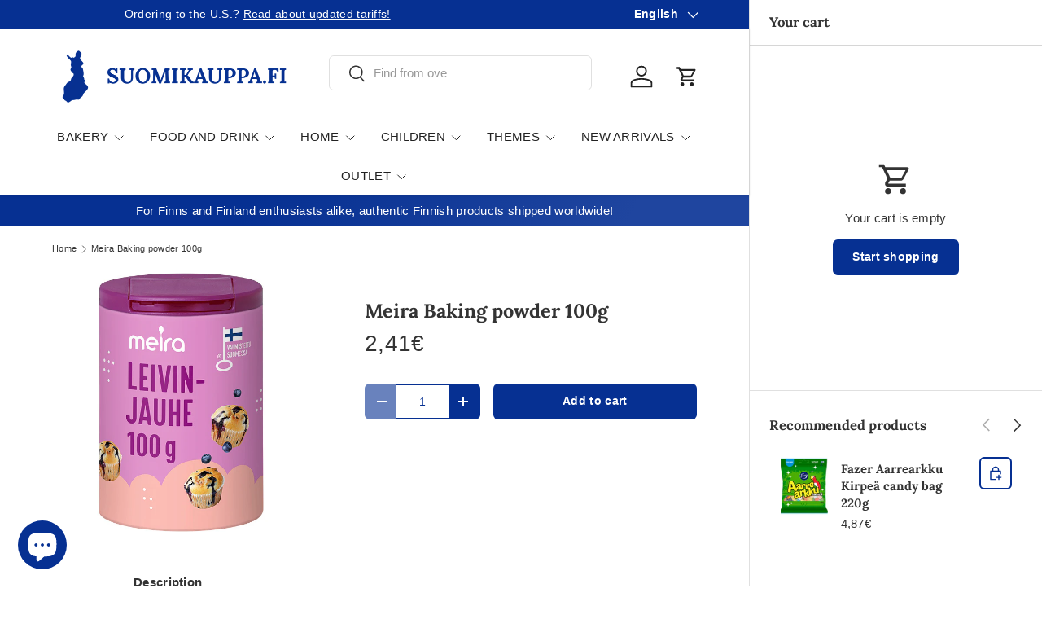

--- FILE ---
content_type: text/javascript; charset=utf-8
request_url: https://suomikauppa.fi/en/products/meira-leivinjauhe-100g.js
body_size: 379
content:
{"id":7352988991707,"title":"Meira Baking powder 100g","handle":"meira-leivinjauhe-100g","description":"Baking powder is used as a raising agent. Sift baking powder into flour before adding to the dough.\u003cbr\u003e\u003cbr\u003e\u003cstrong\u003eIngredients\u003c\/strong\u003e\u003cbr\u003eRaising agents (E 450i, E 500), acidity regulator (E 330), maize starch.\u003cbr\u003e\u003cbr\u003e\u003cstrong\u003eNutritional content (per 100 g)\u003c\/strong\u003e\u003cbr\u003e\u003cbr\u003eEnergy 302.6 kJ \/ 72.32 kcal\u003cbr\u003eFat 0.12 g\u003cbr\u003e- of which saturated 0 g\u003cbr\u003eCarbohydrates 17.6 g\u003cbr\u003e- of which sugars 0 g\u003cbr\u003eDietary fiber 0 g\u003cbr\u003eProtein 0 g\u003cbr\u003eSalt 41.29 g\u003cbr\u003e\u003cbr\u003e\u003cstrong\u003eMarketer\u003c\/strong\u003e\u003cbr\u003eMeira Oy\u003cbr\u003ePL 32, 00510 Helsinki\u003cbr\u003e","published_at":"2020-10-02T13:51:36+03:00","created_at":"2021-10-29T12:31:33+03:00","vendor":"Kespro mauste","type":"","tags":["low-in-stock","Makeutus ja leivonta","Omnibus: Not on sale","Säilykkeet ja mausteet"],"price":241,"price_min":241,"price_max":241,"available":true,"price_varies":false,"compare_at_price":null,"compare_at_price_min":0,"compare_at_price_max":0,"compare_at_price_varies":false,"variants":[{"id":41963116789979,"title":"Default Title","option1":"Default Title","option2":null,"option3":null,"sku":"6414200210017","requires_shipping":true,"taxable":true,"featured_image":null,"available":true,"name":"Meira Baking powder 100g","public_title":null,"options":["Default Title"],"price":241,"weight":120,"compare_at_price":null,"inventory_management":"shopify","barcode":"6414200210017","quantity_rule":{"min":1,"max":null,"increment":1},"quantity_price_breaks":[],"requires_selling_plan":false,"selling_plan_allocations":[]}],"images":["\/\/cdn.shopify.com\/s\/files\/1\/0608\/9123\/4523\/products\/06414200210017_H1C1.jpg?v=1676366042"],"featured_image":"\/\/cdn.shopify.com\/s\/files\/1\/0608\/9123\/4523\/products\/06414200210017_H1C1.jpg?v=1676366042","options":[{"name":"Title","position":1,"values":["Default Title"]}],"url":"\/en\/products\/meira-leivinjauhe-100g","media":[{"alt":null,"id":31794939887835,"position":1,"preview_image":{"aspect_ratio":1.0,"height":600,"width":600,"src":"https:\/\/cdn.shopify.com\/s\/files\/1\/0608\/9123\/4523\/products\/06414200210017_H1C1.jpg?v=1676366042"},"aspect_ratio":1.0,"height":600,"media_type":"image","src":"https:\/\/cdn.shopify.com\/s\/files\/1\/0608\/9123\/4523\/products\/06414200210017_H1C1.jpg?v=1676366042","width":600}],"requires_selling_plan":false,"selling_plan_groups":[]}

--- FILE ---
content_type: text/javascript
request_url: https://sharecart.webkul.com/js/scriptTag/shared_cart.js?shop=suomikauppa2.myshopify.com
body_size: 7715
content:
//pop up content for cart page
if (window.location.href.indexOf("/cart") > -1){
    var shopName = Shopify.shop;
    var baseUrl = document.currentScript.src.split('js/')[0];
    $('head').append('<link href="'+baseUrl+'css/frontend.css" rel="stylesheet">');

    $(document).on('click','#wk-share-cart-btn',function(){
        //console.log($(this).data('customerId'));
        if($(this).data('customerId') == ""){
            window.location = '/account/login?checkout_url='+window.location.href;
        }
        else{
            $('#wk-share-cart-modal').show();
        }
    });

    $(document).on('click','.wk-modal-close', function(){
        $('.wk-modal').hide();
    });

    var customerId = $('#wk-share-cart-btn').data('customerId');

    if(customerId != ""){
        
        var accessToken = sessionStorage.getItem('wk_sc_encrypted_access_token');
        //console.log(accessToken);
        if(typeof accessToken == 'undefined' || accessToken == null){

            wkSharecartValidateStore( 
            function(response){

                if(typeof response.access_token !== 'undefined'){
                    sessionStorage.setItem('wk_sc_encrypted_access_token',response.access_token);
                    accessToken = response.access_token;
                    var data = {
                        resource: "customers/"+customerId+"/share-cart-modal",
                        method: "GET",
                    };
                    wkSharecartCommonAjaxCall(data,
                        function(){},
                        function(response){
                            if(response.status != 'fail'){
                                console.log("cart-page");
                                $('.wk-share-cart-content').html(response);
                            }else{
                                console.log(response.message);
                                alertNotification(response.message,"error");
                            }
                        },
                        function(){}
                    );
                }else{
                    alertNotification("something wrong in validating store","error");
                }

            });
        }
        else{
            var data = {
                resource: "customers/"+customerId+"/share-cart-modal",
                method: "GET",
            };
            wkSharecartCommonAjaxCall(data,
                function(){},
                function(response){
                    if(response.status != 'fail'){
                        $('.wk-share-cart-content').html(response);
                    }else{
                        console.log(response.message);
                        alertNotification(response.message,"error");
                    }
                },
                function(){}
            );
        }

    }


}

// for getting url parameters
function getUrlParameter(sParam) {
    var sPageURL = window.location.search.substring(1),
        sURLVariables = sPageURL.split('&'),
        sParameterName,
        i;

    for (i = 0; i < sURLVariables.length; i++) {
        sParameterName = sURLVariables[i].split('=');

        if (sParameterName[0] === sParam) {
            return sParameterName[1] === undefined ? true : decodeURIComponent(sParameterName[1]);
        }
    }
}

function wkSharecartCommonAjaxCall(request_data, beforeSend, callback, complete){
    var accessToken = sessionStorage.getItem('wk_sc_encrypted_access_token');
    if(typeof accessToken == 'undefined' || accessToken == null){
        wkSharecartValidateStore(function(){});
    }
    request_data.at = sessionStorage.getItem('wk_sc_encrypted_access_token');
    $.ajax({
        type: "POST",
        url: baseUrl + "ajax/call/service",
        data: {request_data},
        beforeSend: beforeSend,
        dataType: "json",
        success: function(response) {
            //console.log('sucess',response);
            callback(response);
        },
        error: function(e) {
            console.log(e);
            alertNotification("something wrong--","error");
        },
        complete: complete
    });
}


//for validating store that it has role to access shared cart service
function wkSharecartValidateStore(callback){
    $.ajax({
        type: "POST",
        url: baseUrl + "ajax/validate/store",
        data: {shopName: shopName},
        beforeSend: function() {
            $("#wk-loader").show();
        },
        success: function(result) {
            callback(result);
        },
        error: function(e) {
            console.log(e);
            alertNotification("somthing went wrong.","error");
        },
        complete: function() {     
            $("#wk-loader").hide();  
        }
    });
}

// for getting url parameters
function getUrlParameter(sParam) {
    var sPageURL = window.location.search.substring(1),
        sURLVariables = sPageURL.split('&'),
        sParameterName,
        i;

    for (i = 0; i < sURLVariables.length; i++) {
        sParameterName = sURLVariables[i].split('=');

        if (sParameterName[0] === sParam) {
            return sParameterName[1] === undefined ? true : decodeURIComponent(sParameterName[1]);
        }
    }
}

// for genrating alert box
function alertNotification(msg, alertClass) {
    var x = $("#snackbar");
    x.html(msg).addClass(alertClass).addClass("show");
    setTimeout(function(){ x.removeClass("show").removeClass(alertClass); }, 3000);
}

var shopName = Shopify.shop;
var shopHostName = window.location.host;

//check cart
getShopifyCartProducts(function callbackFunc(response){
    var responseObj = JSON.parse(response)
    if(isEmpty(responseObj.attributes)){
        //alert("attributes is empty");
    }else{
        if(responseObj.attributes['wk-cart-id'] && responseObj.attributes['wk-purchased-by']){
            shopifyRemoveAttributesFromCart(function callback(response){
                shopifyClearCart();
            });
        }
    }
    
});
function getShopifyCartProducts(callbackFunc){
    $.ajax({
        type: "GET",
        url: "https://"+shopHostName + "/cart.js",
        dataType: "text",
        success: function(response) {
            console.log(response);
            callbackFunc(response);
        },
        error: function(e) {
            console.log(e);
            alertNotification("somthing went wrong","error");
        }
    });
}

//for clear current cart
function shopifyClearCart(){
    $.ajax({
        type: "GET",
        url: "https://"+shopHostName + "/cart/clear.js",
        dataType: "json",
        success: function(response) {
            //callback(response);
        },
        error: function(e) {
            console.log("msg from 'shopifyClearCart' function: somthing went wrong while clearing cart");
            console.log(e);
            alertNotification("somthing went wrong","error");
        }
    });
}

//for remove attributes from cart
function shopifyRemoveAttributesFromCart(callback){
    $.ajax({
        type: "POST",
        url: "https://"+shopHostName + "/cart/update.js",
        data: {
                attributes: {
                    'wk-cart-id': '',
                    'wk-purchased-by': ''
                 }
            },
        dataType: "json",
        success: function(response) {
            callback(response);
        },
        error: function(e) {
            console.log("msg from 'shopifyRemoveAttributesFromCart' function: somthing went wrong while updating cart");
            console.log(e);
            alertNotification("somthing went wrong","error");
        }
    });
}

function isEmpty(arg) {
    for (var item in arg) {
      return false;
    }
    return true;
}
